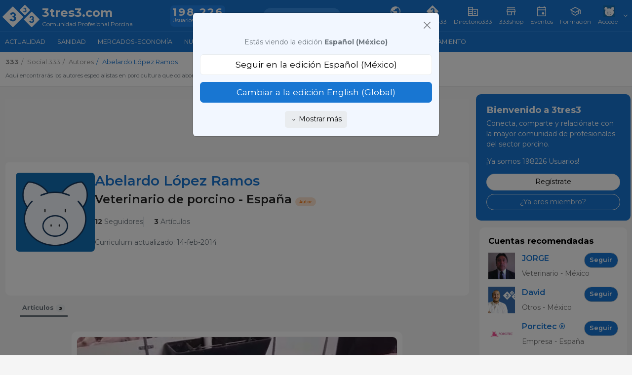

--- FILE ---
content_type: image/svg+xml
request_url: https://www.3tres3.com/3tres3_common/dist_nou/css/images/svg/atlas.svg
body_size: 483
content:
<svg id="Capa_1" data-name="Capa 1" xmlns="http://www.w3.org/2000/svg" viewBox="0 0 100 100"><defs><style>.cls-1{fill:none;stroke:#505050;stroke-miterlimit:10;stroke-width:3.48px;}</style></defs><title>3tres3-atlas-patologia</title><path class="cls-1" d="M21,73V20.15a8.53,8.53,0,0,1,8.53-8.53H79V66.21H75.59"/><path class="cls-1" d="M79,66.21H26.72A5.89,5.89,0,0,0,21,72.13a6,6,0,0,0,5.72,6H53.41"/><polyline class="cls-1" points="73.88 78.15 79 78.15 79 71.32"/><polygon class="cls-1" points="56.82 73.03 56.82 88.38 63.65 83.27 70.47 88.38 70.47 73.03 56.82 73.03"/><line class="cls-1" x1="27.82" y1="18.44" x2="27.82" y2="61.09"/></svg>

--- FILE ---
content_type: image/svg+xml
request_url: https://www.3tres3.com/3tres3_common/dist_nou/css/images/svg/logo.svg
body_size: 2035
content:
<svg id="Capa_1" data-name="Capa 1" xmlns="http://www.w3.org/2000/svg" viewBox="0 0 501.25 302.69"><defs><style>.cls-1{fill:#216fb3;}</style></defs><path class="cls-1" d="M324.23,262,192.86,130.63a8.52,8.52,0,0,0-12,0L49.49,262a8.5,8.5,0,0,0,0,12L180.85,405.37a8.52,8.52,0,0,0,12,0L324.23,274A8.52,8.52,0,0,0,324.23,262ZM187.15,329.83c-31.42,0-41.89-21.47-44.27-27.69a1.93,1.93,0,0,1,1-2.42l21.31-10.42a1.94,1.94,0,0,1,2.74,1.29c1.15,5,5.26,15.81,19.1,15.81,10,0,17.21-5.64,17.21-15.77s-7.66-17.5-17.21-17.5a15.56,15.56,0,0,0-2.92.28,1.94,1.94,0,0,1-2.29-1.91V258.15a1.94,1.94,0,0,1,1.94-1.94h4c7.26,0,14.38-6.41,14.32-15.14,0-6.81-5.56-12.28-12.33-12.94-13.26-1.3-18.09,8.13-19.6,12.49a2,2,0,0,1-2.69,1.13l-17.84-8.68a1.94,1.94,0,0,1-1-2.38c2-5.75,10.69-24.52,39-24.52,22.71,0,39.19,14.46,39.19,34.71,0,9.83-4,17.35-10.55,22.42,9.25,5.64,15.18,14.75,15.18,27.33C231.4,313.48,212.75,329.83,187.15,329.83Z" transform="translate(-47.01 -105.16)"/><path class="cls-1" d="M417.45,168.76l-61.12-61.12a8.53,8.53,0,0,0-12,0l-61.12,61.12a8.52,8.52,0,0,0,0,12L344.3,241.9a8.53,8.53,0,0,0,12,0l61.12-61.12A8.53,8.53,0,0,0,417.45,168.76Zm-67,37.55c-18.74,0-22.87-15-22.87-15l12.84-6.28s.81,9.3,10,9.3c5.09,0,8.78-2.88,8.78-8a8.65,8.65,0,0,0-8.78-8.93,8.44,8.44,0,0,0-2.66.44v-9.07h3a7.61,7.61,0,0,0,7.3-7.68c0-3.91-3.62-6.71-7.53-6.71-7.67,0-9.07,7.52-9.07,7.52l-10.92-5.31s3.1-13.35,20.14-13.35c11.59,0,20,7.37,20,17.7a13.92,13.92,0,0,1-5.39,11.44A15.6,15.6,0,0,1,373,186.32C373,198,363.52,206.31,350.46,206.31Z" transform="translate(-47.01 -105.16)"/><path class="cls-1" d="M545.8,297.12l-96.29-96.28a8.44,8.44,0,0,0-11.93,0l-96.29,96.28a8.47,8.47,0,0,0,0,11.94l96.29,96.29a8.46,8.46,0,0,0,11.93,0l96.29-96.29A8.46,8.46,0,0,0,545.8,297.12Zm-102,52.64c-27.74,0-33.85-22.16-33.85-22.16l19-9.28s1.2,13.76,14.74,13.76c7.53,0,13-4.26,13-11.9a12.81,12.81,0,0,0-13-13.21,12.44,12.44,0,0,0-3.93.65V294.19h4.47A11.24,11.24,0,0,0,455,282.84c0-5.79-5.35-9.93-11.14-9.93-11.35,0-13.42,11.13-13.42,11.13l-16.16-7.86s4.58-19.76,29.8-19.76c17.14,0,29.59,10.92,29.59,26.2a20.58,20.58,0,0,1-8,16.92,23.06,23.06,0,0,1,11.46,20.64C477.17,337.43,463.09,349.76,443.77,349.76Z" transform="translate(-47.01 -105.16)"/></svg>

--- FILE ---
content_type: image/svg+xml
request_url: https://www.3tres3.com/3tres3_common/dist_nou/css/images/svg/ediagnostico.svg
body_size: 965
content:
<svg id="Capa_1" data-name="Capa 1" xmlns="http://www.w3.org/2000/svg" viewBox="0 0 100 100"><defs><style>.cls-1{fill:none;stroke:#505050;stroke-miterlimit:10;stroke-width:3.46px;}</style></defs><title>3tres3-e-diagnostico</title><path class="cls-1" d="M83.91,50V75.43H16.09V34.74a3.39,3.39,0,0,1,3.39-3.39H34.74"/><path class="cls-1" d="M11,75.43H89a0,0,0,0,1,0,0v3.39a6.78,6.78,0,0,1-6.78,6.78H17.78A6.78,6.78,0,0,1,11,78.83V75.43A0,0,0,0,1,11,75.43Z"/><line class="cls-1" x1="46.61" y1="80.52" x2="55.09" y2="80.52"/><path class="cls-1" d="M38.13,36.43V19.48a5.09,5.09,0,0,1,5.09-5.09H83.91A5.09,5.09,0,0,1,89,19.48v22a5.09,5.09,0,0,1-5.09,5.09H70.35L58,59a1.69,1.69,0,0,1-2.89-1.19V46.61H48.3"/><path class="cls-1" d="M51.7,72V67.62c0-4.73-9.79-7.45-13.57-7.45s-13.56,2.72-13.56,7.45V72"/><path class="cls-1" d="M38.13,39.83a6.77,6.77,0,0,0-6.78,6.75v1.76a6.78,6.78,0,0,0,13.56,0V46.58A6.77,6.77,0,0,0,38.13,39.83Z"/><line class="cls-1" x1="55.09" y1="31.35" x2="58.48" y2="31.35"/><line class="cls-1" x1="61.87" y1="31.35" x2="65.26" y2="31.35"/><line class="cls-1" x1="68.65" y1="31.35" x2="72.04" y2="31.35"/></svg>